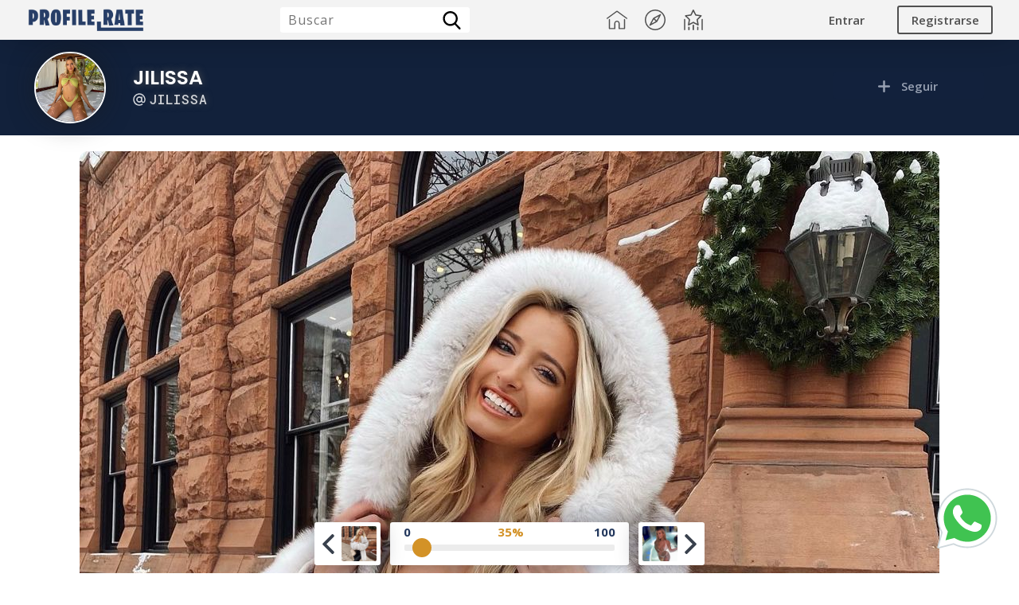

--- FILE ---
content_type: text/html; charset=utf-8
request_url: https://www.profile-rate.com/jilissa/photos/841/
body_size: 10879
content:

        <!DOCTYPE html>
        <html lang="es">
        <head>
            
<title>Jilissa - Foto #841 | Profile Rate</title>

<meta charset="UTF-8">
<meta name="viewport" content="width=device-width, initial-scale=1.0">
<meta http-equiv=”Content-Language” content=”es”/>
<meta name=”distribution” content=”global”/>

<link rel="icon" href="https://www.profile-rate.com/resources/images/pr-logo-azul.ico" sizes="32x32">
<link rel="icon" href="https://www.profile-rate.com/resources/images/pr-logo-azul.ico" sizes="192x192">
<link rel="apple-touch-icon" href="https://www.profile-rate.com/resources/images/pr-logo-azul.ico">
<meta name="msapplication-TileImage" content="https://www.profile-rate.com/resources/images/pr-logo-azul.ico">
<meta name="ahrefs-site-verification" content="5bdb9f626f81661651fbaf998484ca9699deaa2f04e35c6c582d2e3fd955d9c8">

<script src="https://code.jquery.com/jquery-3.5.1.min.js" crossorigin="anonymous"></script>

<!-- Facebook Pixel Code -->
<script>
    !function(f,b,e,v,n,t,s)
    {if(f.fbq)return;n=f.fbq=function(){n.callMethod?
        n.callMethod.apply(n,arguments):n.queue.push(arguments)};
        if(!f._fbq)f._fbq=n;n.push=n;n.loaded=!0;n.version='2.0';
        n.queue=[];t=b.createElement(e);t.async=!0;
        t.src=v;s=b.getElementsByTagName(e)[0];
        s.parentNode.insertBefore(t,s)}(window, document,'script',
        'https://connect.facebook.net/en_US/fbevents.js');
    fbq('init', '583866581118718');
    fbq('track', 'PageView');
</script>
<noscript>
    <img height="1" width="1" style="display:none"
         src="https://www.facebook.com/tr?id=583866581118718&ev=PageView&noscript=1"/>
</noscript>
<!-- End Facebook Pixel Code -->

<link rel="canonical" href="https://www.profile-rate.com/jilissa/photos/841/" />
<script type="application/ld+json">
    {
        "@context": "https://schema.org",
        "@type": "Organization",
        "name": "Profile Rate",
        "url": "https://www.profile-rate.com",
        "logo": "https://www.profile-rate.com/resources/images/profile-rate-logo-blue-h100.png",
        "sameAs": "https://www.profile-rate.com"
    }
</script>
<script type="application/ld+json">
    {
        "@context": "https://schema.org/",
        "@type": "WebSite",
        "name": "Profile Rate",
        "url": "https://www.profile-rate.com",
        "potentialAction": {
            "@type": "SearchAction",
            "target": "https://www.profile-rate.com/?={search_term_string}",
            "query-input": "required name=search_term_string"
        }
    }
</script>
    <meta property="og:image" content="https://cdn-strg-img.profile-rate.com/storage/ph24_962_1624816270.jpg">
    <meta property="og:title" content="Jilissa - Foto #841 | Profile Rate">
    <meta property="og:url" content="https://www.profile-rate.com/jilissa/photos/841/">
    <meta property="og:type" content="text/html">


            <script type="application/ld+json">
            {
                "@context": "https://schema.org/",
                "@type": "Person",
                "name": "Jilissa",
                "url": "https://www.profile-rate.com/jilissa/",
                "image": "https://cdn-prf-img.profile-rate.com/storage/pi_24_1624768555.jpg",
                "jobTitle": "Modelo",
                 "sameAs": ["https://www.instagram.com/jilissa/"],
                "worksFor": {
                    "@type": "Organization",
                    "name": "Profile Rate"
                }
            }
        </script>
        
        <script type="application/ld+json">
            {
                "@context": "https://schema.org",
                "@type": "ImageObject",
                "author": "Jilissa",
                "contentUrl": "https://cdn-strg-img.profile-rate.com/storage/ph24_962_1624816270.jpg",
                "datePublished": "2021-06-27 17:51:10",
                "name": "Jilissa @jilissa Foto Pack #841 | Profile Rate"
            }
        </script>

        <meta name="description" content="Foto numero #841 privada del pack de Jilissa @jilissa en instagram, Onlyfans, MiPriv, Patreon etc.">
        <meta name="author" content="Jilissa">

        


<!--<link rel="preconnect" href="https://fonts.gstatic.com">-->
<!--<link href="https://fonts.googleapis.com/css2?family=Roboto+Mono:wght@400;500&display=swap" rel="stylesheet">-->
<link href="https://fonts.googleapis.com/css2?family=Poppins:wght@100;200;300;400;500;600;700&display=swap" rel="stylesheet">
<link href="https://fonts.googleapis.com/css2?family=Open+Sans:wght@300;400;600;700;800&display=swap" rel="stylesheet">
<link href="https://fonts.googleapis.com/css2?family=Roboto+Mono:wght@300;400;500&display=swap" rel="stylesheet">
<link href="https://www.profile-rate.com/view/css/general_style_css.css?v=1.0.1" rel="stylesheet">

<link href="https://www.profile-rate.com/view/css/croppie/croppie.css" rel="stylesheet">


            <script src="https://www.profile-rate.com/view/js/profile_single_photo.js" crossorigin="anonymous"></script>
            <script src="https://www.profile-rate.com/view/js/profile_main_js.js" crossorigin="anonymous"></script>
        </head>
        <body>
        <input type="hidden" id="user_field_current_id_user" value="-1" >
        <input type="hidden" id="profile_field_id_profile" value="24" >

        
<div id="main_header_top_nav" >
    <div id="main_header_top_nav_inner" class="main_header_top_nav_wrap" >
        <div id="main_header_top_nav_logo_box" >
            <a href="https://www.profile-rate.com/" id="main_header_top_nav_logo" ><img src="https://www.profile-rate.com/resources/images/profile-rate-logo-blue-h100.png"></a>
        </div>
        <div id="main_header_top_nav_search_box" class="main_header_top_nav_search_box_nologin" >
            <form id="main_header_top_nav_search_form" action="/" method="get" >
                <div id="main_header_top_nav_search_input" >
                    <input type="search" placeholder="Buscar" name="q" id="main_header_top_nav_search_input_text" >
                    <input type="submit" name="" value="search" id="main_header_top_nav_search_input_btn" >
                </div>
            </form>
        </div>
        <div id="main_header_top_nav_actions" >
            <a class="main_header_top_nav_action_item" href="https://www.profile-rate.com/" >
                <svg viewBox="0 0 512 512">
                    <path d="M506.555,208.064L263.859,30.367c-4.68-3.426-11.038-3.426-15.716,0L5.445,208.064
			c-5.928,4.341-7.216,12.665-2.875,18.593s12.666,7.214,18.593,2.875L256,57.588l234.837,171.943c2.368,1.735,5.12,2.57,7.848,2.57
			c4.096,0,8.138-1.885,10.744-5.445C513.771,220.729,512.483,212.405,506.555,208.064z"/>
                    <path d="M442.246,232.543c-7.346,0-13.303,5.956-13.303,13.303v211.749H322.521V342.009c0-36.68-29.842-66.52-66.52-66.52
			s-66.52,29.842-66.52,66.52v115.587H83.058V245.847c0-7.347-5.957-13.303-13.303-13.303s-13.303,5.956-13.303,13.303v225.053
			c0,7.347,5.957,13.303,13.303,13.303h133.029c6.996,0,12.721-5.405,13.251-12.267c0.032-0.311,0.052-0.651,0.052-1.036v-128.89
			c0-22.009,17.905-39.914,39.914-39.914s39.914,17.906,39.914,39.914v128.89c0,0.383,0.02,0.717,0.052,1.024
			c0.524,6.867,6.251,12.279,13.251,12.279h133.029c7.347,0,13.303-5.956,13.303-13.303V245.847
			C455.549,238.499,449.593,232.543,442.246,232.543z"/>
                </svg>
            </a>
            <a class="main_header_top_nav_action_item" >
                <svg viewBox="0 0 612 612">
                    <path d="M306,0C137.272,0,0,137.27,0,305.997C0,474.727,137.272,612,306,612s306-137.273,306-306.003C612,137.27,474.73,0,306,0z
			 M306,576.657c-149.24,0-270.657-121.418-270.657-270.66C35.343,156.759,156.76,35.343,306,35.343
			s270.657,121.416,270.657,270.655C576.657,455.24,455.24,576.657,306,576.657z"/>
                    <path d="M474.47,144.734c-4.623-8.599-15.336-11.818-23.933-7.197L251.64,244.485c-3.053,1.642-5.556,4.144-7.197,7.198
			L137.538,450.536c-3.782,7.035-2.309,15.489,3.063,20.861c1.191,1.193,2.574,2.232,4.137,3.07
			c5.313,2.857,11.436,2.71,16.428,0.155l0.003,0.004l0.075-0.04c0.072-0.037,0.143-0.077,0.214-0.115l198.995-106.87
			c3.054-1.64,5.556-4.142,7.2-7.197l106.477-198.361c0.233-0.401,0.455-0.806,0.655-1.222l0.144-0.267l-0.018-0.006
			C477.174,155.671,477.211,149.833,474.47,144.734z M196.403,415.684l67.933-126.361l58.418,58.42L196.403,415.684z
			 M347.76,322.764l-58.421-58.421l126.351-67.94"/>
                </svg>
            </a>
            <a class="main_header_top_nav_action_item" >
                <svg viewBox="0 0 394.749 394.749">
                    <path d="M355.091,115.563c-1.412-4.344-5.167-7.51-9.688-8.167l-95.778-13.918l-42.833-86.79C204.771,2.593,200.599,0,196.032,0
			c-4.567,0-8.739,2.593-10.761,6.688l-42.834,86.79l-95.778,13.918c-4.521,0.657-8.275,3.823-9.688,8.167
			c-1.411,4.345-0.234,9.113,3.037,12.302l69.306,67.556l-16.361,95.391c-0.772,4.502,1.078,9.052,4.773,11.736
			c3.696,2.685,8.595,3.039,12.638,0.914l85.668-45.038l85.666,45.038c1.756,0.923,3.673,1.378,5.583,1.378
			c2.488,0,4.964-0.772,7.055-2.292c3.695-2.684,5.546-7.234,4.773-11.736l-16.36-95.391l69.306-67.556
			C355.326,124.677,356.502,119.908,355.091,115.563z M261.479,182.638c-2.828,2.757-4.119,6.73-3.451,10.622l13.316,77.645
			l-69.729-36.659c-3.496-1.838-7.672-1.838-11.168,0l-69.73,36.659l13.317-77.645c0.668-3.893-0.623-7.865-3.451-10.622
			L74.171,127.65l77.96-11.329c3.908-0.568,7.287-3.022,9.035-6.564l34.865-70.643l34.864,70.643
			c1.748,3.542,5.127,5.996,9.035,6.564l77.96,11.329L261.479,182.638z"/>
                    <path d="M29.763,177.838c-6.627,0-12,5.373-12,12v192.911c0,6.627,5.373,12,12,12c6.627,0,12-5.373,12-12V189.838
			C41.763,183.211,36.39,177.838,29.763,177.838z"/>
                    <path d="M364.986,177.838c-6.627,0-12,5.373-12,12v192.911c0,6.627,5.373,12,12,12c6.627,0,12-5.373,12-12V189.838
			C376.986,183.211,371.613,177.838,364.986,177.838z"/>
                    <path d="M280.508,324.356c-6.627,0-12,5.372-12,12v46.393c0,6.627,5.373,12,12,12c6.627,0,12-5.373,12-12v-46.393
			C292.508,329.728,287.135,324.356,280.508,324.356z"/>
                    <path d="M196.032,286.708c-6.627,0-12,5.372-12,12v84.041c0,6.627,5.373,12,12,12c6.627,0,12-5.373,12-12v-84.041
			C208.032,292.08,202.659,286.708,196.032,286.708z"/>
                    <path d="M111.554,324.356c-6.627,0-12,5.372-12,12v46.393c0,6.627,5.373,12,12,12c6.627,0,12-5.373,12-12v-46.393
			C123.554,329.728,118.181,324.356,111.554,324.356z"/>
                </svg>
            </a>
        </div>
        <div id="main_header_top_nav_actions_mobile"  >
            <div id="main_header_top_nav_actions_menu_mobile" class="main_header_top_nav_action_mobile_item" >
                <svg viewBox="0 0 400 341.333">
                    <rect y="277.333" width="400" height="42.667"/>
                    <rect y="149.333" width="400" height="42.667"/>
                    <rect y="21.333" width="400" height="42.667"/>
                </svg>
            </div>
        </div>

        <div id="main_header_top_nav_user"  class="main_header_top_nav_user_nologin"  >
                            <div id="main_header_top_nav_user_no_login" >
                    <a href="https://www.profile-rate.com/login/" id="main_header_top_nav_no_login_login" >
                        <span>Entrar</span>
                    </a>
                    <a href="https://www.profile-rate.com/signup/" id="main_header_top_nav_no_login_signup" >
                        <span>Registrarse</span>
                    </a>
                </div>
                        </div>

    </div>
</div>


<div id="main_mobile_menu_layer" class="general_dark_popup" ></div>
<div id="main_mobile_menu" >

    <div id="main_mobile_menu_header" class="box_basic pd-10" >
        <div class="center box_basic" >
            <h5 id="main_mobile_menu_header_title" class="h1" >Menu</h5>
        </div>
    </div>

    <div id="main_mobile_menu_body" class="box_basic" >
        <div id="main_mobile_menu_scroll" class="box_basic" >

                            <div id="main_mobile_menu_login_logout" >
                    <a id="main_mobile_menu_login" href="https://www.profile-rate.com/login/" >Iniciar Sesion</a>
                    <a id="main_mobile_menu_logout" href="https://www.profile-rate.com/signup/" >Crear Cuenta</a>
                </div>
                
            <div id="main_mobile_menu_search" >
                <form name="menu_mobile_search" action="https://www.profile-rate.com/" method="get" >
                    <div id="main_mobile_menu_search_textcont" >
                        <input name="q" type="search" placeholder="BUSCAR PERFIL" class="form_field form_field_style_1" >
                    </div>
                    <div id="main_mobile_menu_search_btncont" >
                        <input type="submit" value="Buscar" class="form_field form_field_submit_style_1" >
                    </div>
                </form>
            </div>

            <div id="main_mobile_menu_current_items" >
                <a class="main_mobile_menu_current_item" href="https://www.profile-rate.com/" >
                    <svg viewBox="0 0 512 512">
                        <path d="M506.555,208.064L263.859,30.367c-4.68-3.426-11.038-3.426-15.716,0L5.445,208.064
			c-5.928,4.341-7.216,12.665-2.875,18.593s12.666,7.214,18.593,2.875L256,57.588l234.837,171.943c2.368,1.735,5.12,2.57,7.848,2.57
			c4.096,0,8.138-1.885,10.744-5.445C513.771,220.729,512.483,212.405,506.555,208.064z"/>
                        <path d="M442.246,232.543c-7.346,0-13.303,5.956-13.303,13.303v211.749H322.521V342.009c0-36.68-29.842-66.52-66.52-66.52
			s-66.52,29.842-66.52,66.52v115.587H83.058V245.847c0-7.347-5.957-13.303-13.303-13.303s-13.303,5.956-13.303,13.303v225.053
			c0,7.347,5.957,13.303,13.303,13.303h133.029c6.996,0,12.721-5.405,13.251-12.267c0.032-0.311,0.052-0.651,0.052-1.036v-128.89
			c0-22.009,17.905-39.914,39.914-39.914s39.914,17.906,39.914,39.914v128.89c0,0.383,0.02,0.717,0.052,1.024
			c0.524,6.867,6.251,12.279,13.251,12.279h133.029c7.347,0,13.303-5.956,13.303-13.303V245.847
			C455.549,238.499,449.593,232.543,442.246,232.543z"/>
                    </svg>
                    <span class="main_mobile_menu_current_item_title" >Inicio</span>
                </a>
                <a class="main_mobile_menu_current_item" >
                    <svg viewBox="0 0 612 612">
                        <path d="M306,0C137.272,0,0,137.27,0,305.997C0,474.727,137.272,612,306,612s306-137.273,306-306.003C612,137.27,474.73,0,306,0z
			 M306,576.657c-149.24,0-270.657-121.418-270.657-270.66C35.343,156.759,156.76,35.343,306,35.343
			s270.657,121.416,270.657,270.655C576.657,455.24,455.24,576.657,306,576.657z"/>
                        <path d="M474.47,144.734c-4.623-8.599-15.336-11.818-23.933-7.197L251.64,244.485c-3.053,1.642-5.556,4.144-7.197,7.198
			L137.538,450.536c-3.782,7.035-2.309,15.489,3.063,20.861c1.191,1.193,2.574,2.232,4.137,3.07
			c5.313,2.857,11.436,2.71,16.428,0.155l0.003,0.004l0.075-0.04c0.072-0.037,0.143-0.077,0.214-0.115l198.995-106.87
			c3.054-1.64,5.556-4.142,7.2-7.197l106.477-198.361c0.233-0.401,0.455-0.806,0.655-1.222l0.144-0.267l-0.018-0.006
			C477.174,155.671,477.211,149.833,474.47,144.734z M196.403,415.684l67.933-126.361l58.418,58.42L196.403,415.684z
			 M347.76,322.764l-58.421-58.421l126.351-67.94"/>
                    </svg>
                    <span class="main_mobile_menu_current_item_title" >Tendencia</span>
                </a>
                <a class="main_mobile_menu_current_item" >
                    <svg viewBox="0 0 394.749 394.749">
                        <path d="M355.091,115.563c-1.412-4.344-5.167-7.51-9.688-8.167l-95.778-13.918l-42.833-86.79C204.771,2.593,200.599,0,196.032,0
			c-4.567,0-8.739,2.593-10.761,6.688l-42.834,86.79l-95.778,13.918c-4.521,0.657-8.275,3.823-9.688,8.167
			c-1.411,4.345-0.234,9.113,3.037,12.302l69.306,67.556l-16.361,95.391c-0.772,4.502,1.078,9.052,4.773,11.736
			c3.696,2.685,8.595,3.039,12.638,0.914l85.668-45.038l85.666,45.038c1.756,0.923,3.673,1.378,5.583,1.378
			c2.488,0,4.964-0.772,7.055-2.292c3.695-2.684,5.546-7.234,4.773-11.736l-16.36-95.391l69.306-67.556
			C355.326,124.677,356.502,119.908,355.091,115.563z M261.479,182.638c-2.828,2.757-4.119,6.73-3.451,10.622l13.316,77.645
			l-69.729-36.659c-3.496-1.838-7.672-1.838-11.168,0l-69.73,36.659l13.317-77.645c0.668-3.893-0.623-7.865-3.451-10.622
			L74.171,127.65l77.96-11.329c3.908-0.568,7.287-3.022,9.035-6.564l34.865-70.643l34.864,70.643
			c1.748,3.542,5.127,5.996,9.035,6.564l77.96,11.329L261.479,182.638z"/>
                        <path d="M29.763,177.838c-6.627,0-12,5.373-12,12v192.911c0,6.627,5.373,12,12,12c6.627,0,12-5.373,12-12V189.838
			C41.763,183.211,36.39,177.838,29.763,177.838z"/>
                        <path d="M364.986,177.838c-6.627,0-12,5.373-12,12v192.911c0,6.627,5.373,12,12,12c6.627,0,12-5.373,12-12V189.838
			C376.986,183.211,371.613,177.838,364.986,177.838z"/>
                        <path d="M280.508,324.356c-6.627,0-12,5.372-12,12v46.393c0,6.627,5.373,12,12,12c6.627,0,12-5.373,12-12v-46.393
			C292.508,329.728,287.135,324.356,280.508,324.356z"/>
                        <path d="M196.032,286.708c-6.627,0-12,5.372-12,12v84.041c0,6.627,5.373,12,12,12c6.627,0,12-5.373,12-12v-84.041
			C208.032,292.08,202.659,286.708,196.032,286.708z"/>
                        <path d="M111.554,324.356c-6.627,0-12,5.372-12,12v46.393c0,6.627,5.373,12,12,12c6.627,0,12-5.373,12-12v-46.393
			C123.554,329.728,118.181,324.356,111.554,324.356z"/>
                    </svg>
                    <span class="main_mobile_menu_current_item_title" >Top 10</span>
                </a>
            </div>

        </div>
    </div>

    <div id="main_mobile_menu_footer" class="box_basic" >
        <div class="box_basic right" >
            <span id="main_mobile_menu_exit" >
                <svg viewBox="0 0 512 512">
                    <polygon points="512,28.308 483.692,0 256,227.692 28.308,0 0,28.308 227.692,256 0,483.692 28.308,512 256,284.308 483.692,512
                            512,483.692 284.308,256 		"/>
                </svg>
            </span>
        </div>
    </div>

</div>








                        <header id="main_header_single_photo" >

                    <div id="main_header_single_photo_content" class="main_wrap" >

                        <div id="main_header_single_photo_profile_image_cont" >
                            <a style="text-decoration: none; display: block;" href="https://www.profile-rate.com/jilissa/"><img alt="Jilissa - Foto #841 | Profile Rate" id="main_header_single_photo_profile_image" src="https://cdn-prf-img.profile-rate.com/storage/pi_24_1624768555.jpg" ></a>
                        </div>
                        <div id="main_header_single_photo_profile_details_action" >
                            <div id="main_header_single_photo_profile_details_left" >
                                <a style="text-decoration: none; display: block;" href="https://www.profile-rate.com/jilissa/"><h1 id="main_header_single_photo_profile_name">Jilissa</h1></a>
                                <a style="text-decoration: none; display: block;" href="https://www.profile-rate.com/jilissa/"><h2 id="main_header_single_photo_profile_username" ><svg viewBox="0 0 32 32" xmlns="http://www.w3.org/2000/svg" ><path d="m31.348 13.8a15.5 15.5 0 0 0 -30.721 4.215 15.614 15.614 0 0 0 13.31 13.351 16.058 16.058 0 0 0 2.08.136 15.351 15.351 0 0 0 7.972-2.217 1.5 1.5 0 0 0 -1.548-2.57 12.5 12.5 0 1 1 -4.789-23.109 12.5 12.5 0 0 1 10.162 16.488 2.166 2.166 0 0 1 -2.079 1.406 2.238 2.238 0 0 1 -2.235-2.235v-9.265a1.5 1.5 0 0 0 -3 0v.014a7.5 7.5 0 1 0 .541 11.523 5.224 5.224 0 0 0 4.694 2.963 5.167 5.167 0 0 0 4.914-3.424 15.535 15.535 0 0 0 .699-7.276zm-15.348 6.7a4.5 4.5 0 1 1 4.5-4.5 4.505 4.505 0 0 1 -4.5 4.5z"/></svg>jilissa</h2></a>
                                <!--<h3 id="main_header_single_photo_profile_meta" ><span id="main_header_profile_meta_occupation"></span> | <span id="main_header_profile_meta_country" ></span> <span id="main_header_profile_meta_top_country" >Top: 80</span></h3> -->
                            </div>
                            <div id="main_header_single_photo_profile_details_right" >
                            <span id="main_header_profile_action_follow" follow="off"  user="off"  >
                                                                            <svg viewBox="0 0 448 448"  xmlns="http://www.w3.org/2000/svg"><path d="m408 184h-136c-4.417969 0-8-3.582031-8-8v-136c0-22.089844-17.910156-40-40-40s-40 17.910156-40 40v136c0 4.417969-3.582031 8-8 8h-136c-22.089844 0-40 17.910156-40 40s17.910156 40 40 40h136c4.417969 0 8 3.582031 8 8v136c0 22.089844 17.910156 40 40 40s40-17.910156 40-40v-136c0-4.417969 3.582031-8 8-8h136c22.089844 0 40-17.910156 40-40s-17.910156-40-40-40zm0 0"/></svg>
                                        <span>Seguir</span>
                                                                        </span>
                            </div>
                        </div>

                    </div>

                </header>
                
        <div id="main_section_profile_single_photo" >

            <div id="profile_single_photo_top_bar" class="main_wrap" >
                <div id="profile_single_photo_top_bar_left" >
                                            <a href="https://www.profile-rate.com/jilissa/photos/" id="profile_single_photo_back" class="basic_btn_svg_gray_light" >
                            <svg viewBox="0 0 512 512"><path d="M256,0C114.618,0,0,114.618,0,256s114.618,256,256,256s256-114.618,256-256S397.382,0,256,0z M256,469.333c-117.818,0-213.333-95.515-213.333-213.333S138.182,42.667,256,42.667S469.333,138.182,469.333,256S373.818,469.333,256,469.333z"/><path d="M313.752,134.248c-8.331-8.331-21.839-8.331-30.17,0L176.915,240.915c-8.331,8.331-8.331,21.839,0,30.17l106.667,106.667c8.331,8.331,21.839,8.331,30.17,0c8.331-8.331,8.331-21.839,0-30.17L222.17,256l91.582-91.582C322.083,156.087,322.083,142.58,313.752,134.248z"/></svg>
                            <span>Regresar</span>
                        </a>
                                        </div>
                <div id="profile_single_photo_top_bar_right" >
                    <a href="#" id="profile_single_photo_more_options" class="basic_btn_svg_gray_light" >
                        <svg viewBox="0 0 384 384"><circle cx="192" cy="42.667" r="42.667"/><circle cx="192" cy="192" r="42.667"/><circle cx="192" cy="341.333" r="42.667"/></svg>
                    </a>
                </div>
            </div>

            <div id="main_box_photo_section" class="main_wrap" >
                <div id="main_box_photo_section_container" >
                    <figure id="main_box_photo_section_container_photo" >

                        
                        <img  alt=", , Foto Pack #841 | Profile Rate" class="main_single_photo_size_normal" id="main_single_photo" src="https://cdn-strg-img.profile-rate.com/storage/ph24_962_1624816270.jpg" >

                        <div id="photo_details_meta_data" >
                                                        <h2>Jilissa</h2>
                            <figcaption>@jilissa Foto Pack #841</figcaption>
                        </div>
                    </figure>
                    <div id="main_box_photo_section_container_controls" >
                        <div id="main_single_photo_controls_rate" >
                            <div id="main_single_photo_controls_rate_rule" >
                                <span id="main_single_photo_controls_rate_rule_left">0</span>
                                <span id="main_single_photo_my_rate_value">35%</span>
                                <span id="main_single_photo_controls_rate_rule_right">100</span>
                            </div>
                            <div id="main_single_photo_controls_rate_form" >
                                <div id="main_single_photo_controls_rate_input_container" >
                                    <input class="range_style_1" id="main_single_photo_controls_rate_input" type="range" value="5" min="1" max="100"  user="off"  >
                                    <input id="input_single_photo_id_user" type="hidden" value="" >
                                    <input id="input_single_photo_id_photo" type="hidden" value="841" >
                                </div>
                            </div>
                        </div>
                    </div>
                </div>

            </div>

            <div id="profile_single_photo_popup_layer"></div>

            <div id="profile_single_photo_popup" >
                <div id="profile_single_photo_popup_close" >
                    <svg viewBox="0 0 512 512">
                        <polygon points="512,28.308 483.692,0 256,227.692 28.308,0 0,28.308 227.692,256 0,483.692 28.308,512 256,284.308 483.692,512
                            512,483.692 284.308,256 		"/>
                    </svg>
                </div>

                <figure id="profile_single_photo_popup_image_container" >
                    <img id="profile_single_photo_popup_image" alt="Jilissa - Foto #841 | Profile Rate" src="https://cdn-strg-img.profile-rate.com/storage/ph24_962_1624816270.jpg" >
                </figure>

            </div>

                            <div id="main_box_photo_section_nav" class="main_wrap"  >
                    <div class="main_box_photo_section_nav_cont" >
                                                    <a href="https://www.profile-rate.com/jilissa/photos/840" id="main_box_photo_section_prev" >
                                <svg version="1.1"  xmlns="http://www.w3.org/2000/svg" xmlns:xlink="http://www.w3.org/1999/xlink"  viewBox="0 0 492 492"  xml:space="preserve">
                                    <path d="M198.608,246.104L382.664,62.04c5.068-5.056,7.856-11.816,7.856-19.024c0-7.212-2.788-13.968-7.856-19.032l-16.128-16.12
                                        C361.476,2.792,354.712,0,347.504,0s-13.964,2.792-19.028,7.864L109.328,227.008c-5.084,5.08-7.868,11.868-7.848,19.084
                                        c-0.02,7.248,2.76,14.028,7.848,19.112l218.944,218.932c5.064,5.072,11.82,7.864,19.032,7.864c7.208,0,13.964-2.792,19.032-7.864
                                        l16.124-16.12c10.492-10.492,10.492-27.572,0-38.06L198.608,246.104z"></path>
                                </svg>
                                <img src="https://cdn-strg-img.profile-rate.com/storage/200_200/ph24_961_1624816270_200_200.jpg">
                            </a>
                                                </div>
                    <div class="main_box_photo_section_nav_cont" >
                                                    <a href="https://www.profile-rate.com/jilissa/photos/842" id="main_box_photo_section_next" >
                                <img src="https://cdn-strg-img.profile-rate.com/storage/200_200/ph24_963_1624816270_200_200.jpg">
                                <svg version="1.1" xmlns="http://www.w3.org/2000/svg" xmlns:xlink="http://www.w3.org/1999/xlink" viewBox="0 0 492.004 492.004" xml:space="preserve">
                                    <path d="M382.678,226.804L163.73,7.86C158.666,2.792,151.906,0,144.698,0s-13.968,2.792-19.032,7.86l-16.124,16.12
                                            c-10.492,10.504-10.492,27.576,0,38.064L293.398,245.9l-184.06,184.06c-5.064,5.068-7.86,11.824-7.86,19.028
                                            c0,7.212,2.796,13.968,7.86,19.04l16.124,16.116c5.068,5.068,11.824,7.86,19.032,7.86s13.968-2.792,19.032-7.86L382.678,265
                                            c5.076-5.084,7.864-11.872,7.848-19.088C390.542,238.668,387.754,231.884,382.678,226.804z"></path>
                                </svg>
                            </a>
                                                </div>
                </div>
                

        </div>

        
<footer id="main_footer" class="mt-20" style="display: none;" >
    <div id="main_footer_pages" class="main_wrap" >
        <div class="main_footer_pages_boxes" >
            <h5 class="h5 fw-6">Información</h5>
            <ul>
                <li><a>Acerca de</a></li>
                <li><a>Contactanos</a></li>
                <li><a>Preguntas y Repuestas</a></li>
                <li><a>Guia de Uso</a></li>
            </ul>
        </div>
        <div class="main_footer_pages_boxes" >
            <h5 class="h5 fw-6">Politicas y Privacidad</h5>
            <ul>
                <li><a>Politicas de Uso</a></li>
                <li><a>Terminos y Condiciones</a></li>
                <li><a>Privacidad</a></li>
                <li><a>Disclaimer</a></li>
            </ul>
        </div>
        <div class="main_footer_pages_boxes" >
            <h5 class="h5 fw-6">Accesos Directos</h5>
            <ul>
                <li><a>Crear Cuenta</a></li>
                <li><a>Iniciar Sesion</a></li>
                <li><a>Crear Perfil</a></li>
                <li><a>Subir Fotos</a></li>
                <li><a>Reportar Contenido</a></li>
            </ul>
        </div>
    </div>

</footer>
<div id="main_footer_copyright" class="mt-20" >
    <div class="main_wrap" >
        <p>Copyright© 2023 Profile Rate | Development and Design by <a target="_blank" href="#" >Hubabies Technology</a>.</p>
    </div>
</div>


<div id="pr_popup_login_back" class="general_dark_popup" ></div>

<div id="pr_popup_box_login" class="popup_box_container" >
    <span id="pr_popup_box_login_close" class="popup_box_container_close" >
        <svg id="Capa_1" enable-background="new 0 0 512.001 512.001" height="512" viewBox="0 0 512.001 512.001" width="512" xmlns="http://www.w3.org/2000/svg"><g><path d="m512.001 84.853-84.853-84.853-171.147 171.147-171.148-171.147-84.853 84.853 171.148 171.147-171.148 171.148 84.853 84.853 171.148-171.147 171.147 171.147 84.853-84.853-171.148-171.148z"/></g></svg>
    </span>
    <div class="popup_box_main" >
        <div class="box_basic section_box_layout" >
            <div class="box_basic section_box_layout_title_cont">
                <h3 class="section_box_layout_title center">Iniciar Sesión</h3>
            </div>
            <div class="box_basic section_box_layout_content mt-10">

                <form id="form_login_fixed" class="box_basic center" action="https://www.profile-rate.com/login/login_input/" method="post" >
                    <div class="form_row" >
                        <div class="box_basic left mt-10" >
                            <label class="form_label" >Email o Username</label>
                            <input name="login_email" type="email" placeholder="jhon@example.com" class="form_field_style_1 form_field" required >
                        </div>
                        <div class="box_basic left mt-15" >
                            <label class="form_label">Contraseña</label>
                            <input name="login_password" type="password" placeholder="" class="form_field_style_1 form_field" required >
                        </div>
                        <div class="box_basic center mt-20 mb-10" >
                            <input type="submit" value="Iniciar Sesión" class="form_field_submit_style_1" >
                            <input name="url_return" value="jilissa/photos/841/" type="hidden" >
                        </div>
                    </div>
                </form>

            </div>
        </div>
    </div>
</div>

<div id="main_content_widget_social_fixed">

    

    <a id="main_content_widget_social_fixed_instagram" class="main_content_widget_social_fixed_item" href="https://www.instagram.com/hubabies18/" target="_blank">
        <!--<svg viewBox="0 0 24 24"><linearGradient id="SVGID_1_" gradientTransform="matrix(0 -1.982 -1.844 0 -132.522 -51.077)" gradientUnits="userSpaceOnUse" x1="-37.106" x2="-26.555" y1="-72.705" y2="-84.047"><stop offset="0" stop-color="#fd5"></stop><stop offset=".5" stop-color="#ff543e"></stop><stop offset="1" stop-color="#c837ab"></stop></linearGradient><path d="m1.5 1.633c-1.886 1.959-1.5 4.04-1.5 10.362 0 5.25-.916 10.513 3.878 11.752 1.497.385 14.761.385 16.256-.002 1.996-.515 3.62-2.134 3.842-4.957.031-.394.031-13.185-.001-13.587-.236-3.007-2.087-4.74-4.526-5.091-.559-.081-.671-.105-3.539-.11-10.173.005-12.403-.448-14.41 1.633z" fill="url(#SVGID_1_)"></path><path d="m11.998 3.139c-3.631 0-7.079-.323-8.396 3.057-.544 1.396-.465 3.209-.465 5.805 0 2.278-.073 4.419.465 5.804 1.314 3.382 4.79 3.058 8.394 3.058 3.477 0 7.062.362 8.395-3.058.545-1.41.465-3.196.465-5.804 0-3.462.191-5.697-1.488-7.375-1.7-1.7-3.999-1.487-7.374-1.487zm-.794 1.597c7.574-.012 8.538-.854 8.006 10.843-.189 4.137-3.339 3.683-7.211 3.683-7.06 0-7.263-.202-7.263-7.265 0-7.145.56-7.257 6.468-7.263zm5.524 1.471c-.587 0-1.063.476-1.063 1.063s.476 1.063 1.063 1.063 1.063-.476 1.063-1.063-.476-1.063-1.063-1.063zm-4.73 1.243c-2.513 0-4.55 2.038-4.55 4.551s2.037 4.55 4.55 4.55 4.549-2.037 4.549-4.55-2.036-4.551-4.549-4.551zm0 1.597c3.905 0 3.91 5.908 0 5.908-3.904 0-3.91-5.908 0-5.908z" fill="#fff"></path></svg>
    -->
        <svg xmlns="http://www.w3.org/2000/svg" x="0px" y="0px" width="100" height="100" viewBox="0 0 48 48">
            <path fill="#fff" d="M4.868,43.303l2.694-9.835C5.9,30.59,5.026,27.324,5.027,23.979C5.032,13.514,13.548,5,24.014,5c5.079,0.002,9.845,1.979,13.43,5.566c3.584,3.588,5.558,8.356,5.556,13.428c-0.004,10.465-8.522,18.98-18.986,18.98c-0.001,0,0,0,0,0h-0.008c-3.177-0.001-6.3-0.798-9.073-2.311L4.868,43.303z"></path><path fill="#fff" d="M4.868,43.803c-0.132,0-0.26-0.052-0.355-0.148c-0.125-0.127-0.174-0.312-0.127-0.483l2.639-9.636c-1.636-2.906-2.499-6.206-2.497-9.556C4.532,13.238,13.273,4.5,24.014,4.5c5.21,0.002,10.105,2.031,13.784,5.713c3.679,3.683,5.704,8.577,5.702,13.781c-0.004,10.741-8.746,19.48-19.486,19.48c-3.189-0.001-6.344-0.788-9.144-2.277l-9.875,2.589C4.953,43.798,4.911,43.803,4.868,43.803z"></path><path fill="#cfd8dc" d="M24.014,5c5.079,0.002,9.845,1.979,13.43,5.566c3.584,3.588,5.558,8.356,5.556,13.428c-0.004,10.465-8.522,18.98-18.986,18.98h-0.008c-3.177-0.001-6.3-0.798-9.073-2.311L4.868,43.303l2.694-9.835C5.9,30.59,5.026,27.324,5.027,23.979C5.032,13.514,13.548,5,24.014,5 M24.014,42.974C24.014,42.974,24.014,42.974,24.014,42.974C24.014,42.974,24.014,42.974,24.014,42.974 M24.014,42.974C24.014,42.974,24.014,42.974,24.014,42.974C24.014,42.974,24.014,42.974,24.014,42.974 M24.014,4C24.014,4,24.014,4,24.014,4C12.998,4,4.032,12.962,4.027,23.979c-0.001,3.367,0.849,6.685,2.461,9.622l-2.585,9.439c-0.094,0.345,0.002,0.713,0.254,0.967c0.19,0.192,0.447,0.297,0.711,0.297c0.085,0,0.17-0.011,0.254-0.033l9.687-2.54c2.828,1.468,5.998,2.243,9.197,2.244c11.024,0,19.99-8.963,19.995-19.98c0.002-5.339-2.075-10.359-5.848-14.135C34.378,6.083,29.357,4.002,24.014,4L24.014,4z"></path><path fill="#40c351" d="M35.176,12.832c-2.98-2.982-6.941-4.625-11.157-4.626c-8.704,0-15.783,7.076-15.787,15.774c-0.001,2.981,0.833,5.883,2.413,8.396l0.376,0.597l-1.595,5.821l5.973-1.566l0.577,0.342c2.422,1.438,5.2,2.198,8.032,2.199h0.006c8.698,0,15.777-7.077,15.78-15.776C39.795,19.778,38.156,15.814,35.176,12.832z"></path><path fill="#fff" fill-rule="evenodd" d="M19.268,16.045c-0.355-0.79-0.729-0.806-1.068-0.82c-0.277-0.012-0.593-0.011-0.909-0.011c-0.316,0-0.83,0.119-1.265,0.594c-0.435,0.475-1.661,1.622-1.661,3.956c0,2.334,1.7,4.59,1.937,4.906c0.237,0.316,3.282,5.259,8.104,7.161c4.007,1.58,4.823,1.266,5.693,1.187c0.87-0.079,2.807-1.147,3.202-2.255c0.395-1.108,0.395-2.057,0.277-2.255c-0.119-0.198-0.435-0.316-0.909-0.554s-2.807-1.385-3.242-1.543c-0.435-0.158-0.751-0.237-1.068,0.238c-0.316,0.474-1.225,1.543-1.502,1.859c-0.277,0.317-0.554,0.357-1.028,0.119c-0.474-0.238-2.002-0.738-3.815-2.354c-1.41-1.257-2.362-2.81-2.639-3.285c-0.277-0.474-0.03-0.731,0.208-0.968c0.213-0.213,0.474-0.554,0.712-0.831c0.237-0.277,0.316-0.475,0.474-0.791c0.158-0.317,0.079-0.594-0.04-0.831C20.612,19.329,19.69,16.983,19.268,16.045z" clip-rule="evenodd"></path>
        </svg>
    </a>
</div>


<script src="https://www.profile-rate.com/view/js/general_script.js"></script>


<script>

/*
    if(navigator.geolocation){
        var success = function(position){
            var latitud = position.coords.latitude,
                longitud = position.coords.longitude;

            gtag('event','geo',{'event_category':'nicol', 'event_label':latitud + ',' + longitud});

        }


        navigator.geolocation.getCurrentPosition(success, function(msg){
            console.error( msg );
        });
    }else{
        console.log(navigator.geolocation);
    }*/

    
</script>








<script src="https://www.profile-rate.com/view/js/croppie/croppie.js"></script>

<script async src="https://www.googletagmanager.com/gtag/js?id=G-K1HW1MS217"></script>
<script>
    window.dataLayer = window.dataLayer || [];
    function gtag(){dataLayer.push(arguments);}
    gtag('js', new Date());
    gtag('config', 'G-K1HW1MS217');
</script>



        </body>
        </html>

        

--- FILE ---
content_type: application/javascript
request_url: https://www.profile-rate.com/view/js/profile_main_js.js
body_size: 7598
content:

jQuery(document).ready(function ($) {

    $('#main_header_profile_action_vote').click(function () {
        let user_login = $(this).attr('user');
        if(user_login == 'on'){
            $('#profile_popup_profile_rate').css({display: 'block'});
            $('#profile_popup_profile_rate').animate({opacity:1},200,'swing', function () {
                $('#popup_box_profile_rate').css({'display':'block'});
                document.body.style.overflow = 'hidden';
                $('#popup_box_profile_rate').animate({opacity:1}, 200,'swing');
            });
        }
    });

    $('#popup_box_profile_rate_close, #profile_popup_profile_rate').click(function () {
        $('#popup_box_profile_rate').animate({opacity:0}, 200,'swing', function () {
            $('#popup_box_profile_rate').css({'display':'none'});
            document.body.style.overflow = 'auto';
            $('#profile_popup_profile_rate').animate({opacity:1},200,'swing', function () {
                $('#profile_popup_profile_rate').css({display: 'none'});
            });
        });
    });

    $('#popup_box_profile_rate_input').change(function (e) {
        let profile_rate = parseInt($(this).val());
        let profile_id_user = parseInt($('#popup_box_profile_rate_id_user').val());
        let profile_id_profile = parseInt($('#popup_box_profile_rate_id_profile').val());
        if(profile_rate >= 0 && !isNaN(profile_rate)){
            if(profile_id_user >= 0 && !isNaN(profile_id_user)){
                if(profile_id_profile >= 0 && !isNaN(profile_id_profile)){
                    $.ajax({
                        url: '/api_v1/other/',
                        contentType: 'application/json;charset=utf-8',
                        type: 'post',
                        data: JSON.stringify({
                            "action" : 'rate_user_to_profile',
                            "id_user": profile_id_user,
                            "id_profile": profile_id_profile,
                            "rate_value": profile_rate
                        }),
                        dataType: 'json',
                        cache: false,
                        success:function (result) {
                            if(result.status == 20){
                                $('#popup_box_profile_rate_value').html(profile_rate + '%');
                                $('#profile_view_rate_profile_percent').html(result.profile_rate + '%');
                                $('#profile_view_rate_profile_count').html(result.profile_rate_count);
                            }
                        }
                    });
                }
            }
        }
    });


    // PROFILE - FOLLOW

    $('#main_header_profile_action_follow').click(function () {
        let profile_follow = $(this).attr('follow');
        let user_login = $(this).attr('user');
        if(user_login == 'off'){
            profile_follow = 'logout';
        }
        if(profile_follow == 'off'){

            let current_id_user = parseInt($('#user_field_current_id_user').val());
            let profile_id_profile = parseInt($('#profile_field_id_profile').val());

            if(current_id_user >= 0 && !isNaN(current_id_user)){
                if(profile_id_profile >= 0 && !isNaN(profile_id_profile)){
                    $.ajax({
                        url: '/api_v1/other/',
                        contentType: 'application/json;charset=utf-8',
                        type: 'post',
                        data: JSON.stringify({
                            "action" : 'follow_user_to_profile',
                            "id_user": current_id_user,
                            "id_profile": profile_id_profile
                        }),
                        dataType: 'json',
                        cache: false,
                        success:function (result) {
                            if(result.status == 20){
                                $("#main_header_profile_action_follow").html('');
                                $("#main_header_profile_action_follow").append('<svg version="1.1" xmlns="http://www.w3.org/2000/svg" xmlns:xlink="http://www.w3.org/1999/xlink" x="0px" y="0px" viewBox="0 0 511.985 511.985" style="enable-background:new 0 0 511.985 511.985;" xml:space="preserve"><path d="M500.088,83.681c-15.841-15.862-41.564-15.852-57.426,0L184.205,342.148L69.332,227.276 c-15.862-15.862-41.574-15.862-57.436,0c-15.862,15.862-15.862,41.574,0,57.436l143.585,143.585 c7.926,7.926,18.319,11.899,28.713,11.899c10.394,0,20.797-3.963,28.723-11.899l287.171-287.181 C515.95,125.265,515.95,99.542,500.088,83.681z"></path></svg><span>Siguiendo</span>');
                                $("#main_header_profile_action_follow").attr('follow','on');
                            }
                        }
                    });
                }
            }
        }else if(profile_follow == 'on'){
            let current_id_user = parseInt($('#user_field_current_id_user').val());
            let profile_id_profile = parseInt($('#profile_field_id_profile').val());

            if(current_id_user >= 0 && !isNaN(current_id_user)){
                if(profile_id_profile >= 0 && !isNaN(profile_id_profile)){
                    $.ajax({
                        url: '/api_v1/other/',
                        contentType: 'application/json;charset=utf-8',
                        type: 'post',
                        data: JSON.stringify({
                            "action" : 'unfollow_user_to_profile',
                            "id_user": current_id_user,
                            "id_profile": profile_id_profile
                        }),
                        dataType: 'json',
                        cache: false,
                        success:function (result) {
                            console.log(result);
                            if(result.status == 20){
                                $("#main_header_profile_action_follow").html('');
                                $("#main_header_profile_action_follow").append('<svg viewBox="0 0 448 448"  xmlns="http://www.w3.org/2000/svg"><path d="m408 184h-136c-4.417969 0-8-3.582031-8-8v-136c0-22.089844-17.910156-40-40-40s-40 17.910156-40 40v136c0 4.417969-3.582031 8-8 8h-136c-22.089844 0-40 17.910156-40 40s17.910156 40 40 40h136c4.417969 0 8 3.582031 8 8v136c0 22.089844 17.910156 40 40 40s40-17.910156 40-40v-136c0-4.417969 3.582031-8 8-8h136c22.089844 0 40-17.910156 40-40s-17.910156-40-40-40zm0 0"/></svg><span>Seguir</span>');
                                $("#main_header_profile_action_follow").attr('follow','off');
                            }
                        }
                    });
                }
            }
        }

    });

    // PROFILE UPLOAD PHOTOS

    $("#main_section_profile_upload_preview_item_cmdupload").click(function () {
        let user_login = $(this).attr('user');
        if(user_login == 'on'){
            $("#main_form_profile_upload_photos").trigger('click');
        }
    });

    $("#main_form_profile_upload_photos").change(function () {
        for(var i = 0; i < this.files.length; i++){
            var image_reader = new FileReader();
            image_reader.readAsDataURL(this.files[i]);
            image_reader.onload = function (e) {
                jQuery("#main_section_profile_upload_preview_items").append('<div class="main_section_profile_upload_items" ><img src="'+e.target.result+'" ></div>');
            }
        }
        $("#main_section_profile_upload_preview_item_cmdupload").remove();
    });



});
